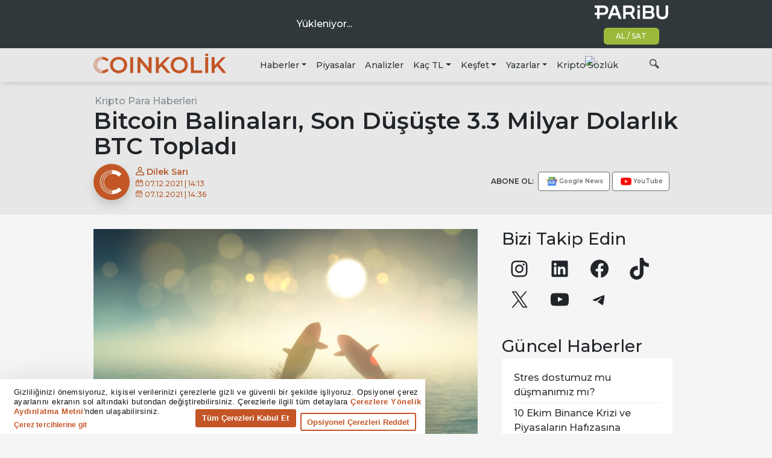

--- FILE ---
content_type: application/javascript; charset=utf-8
request_url: https://www.tradingview-widget.com/static/bundles/embed/runtime-embed_technical_analysis_widget.64d2199ee0000882b46c.js
body_size: 4439
content:
(()=>{"use strict";var e,t,a,r={},n={};function c(e){var t=n[e];if(void 0!==t)return t.exports;var a=n[e]={exports:{}};return r[e].call(a.exports,a,a.exports,c),a.exports}c.m=r,c._plural={ar:(e,t=6,a=(0==e?0:1==e?1:2==e?2:e%100>=3&&e%100<=10?3:e%100>=11&&e%100<=99?4:5))=>null==e?0:+a,cs:(e,t=3,a=(1==e?0:e>=2&&e<=4?1:2))=>null==e?0:+a,ru:(e,t=3,a=(e%10==1&&e%100!=11?0:e%10>=2&&e%10<=4&&(e%100<10||e%100>=20)?1:2))=>null==e?0:+a,ro:(e,t=3,a=(1==e?0:e%100>19||e%100==0&&0!=e?2:1))=>null==e?0:+a,pl:(e,t=3,a=(1==e?0:e%10>=2&&e%10<=4&&(e%100<10||e%100>=20)?1:2))=>null==e?0:+a,pt:(e,t=2,a=1!=e)=>null==e?0:+a,de:(e,t=2,a=1!=e)=>null==e?0:+a,en:(e,t=2,a=1!=e)=>null==e?0:+a,es:(e,t=2,a=1!=e)=>null==e?0:+a,sv:(e,t=2,a=1!=e)=>null==e?0:+a,it:(e,t=2,a=1!=e)=>null==e?0:+a,tr:(e,t=2,a=1!=e)=>null==e?0:+a,el:(e,t=2,a=1!=e)=>null==e?0:+a,fr:(e,t=2,a=e>1)=>null==e?0:+a,fa:(e,t=1,a=0)=>null==e?0:+a,ja:(e,t=1,a=0)=>null==e?0:+a,ko:(e,t=1,a=0)=>null==e?0:+a,th:(e,t=1,a=0)=>null==e?0:+a,vi:(e,t=1,a=0)=>null==e?0:+a,zh:(e,t=1,a=0)=>null==e?0:+a,he_IL:(e,t=4,a=(1==e?0:2==e?1:e>10&&e%10==0?2:3))=>null==e?0:+a,ca_ES:(e,t=2,a=1!=e)=>null==e?0:+a,nl_NL:(e,t=2,a=1!=e)=>null==e?0:+a,hu_HU:(e,t=1,a=0)=>null==e?0:+a,id_ID:(e,t=1,a=0)=>null==e?0:+a,ms_MY:(e,t=1,a=0)=>null==e?0:+a,zh_TW:(e,t=1,a=0)=>null==e?0:+a},e=[],c.O=(t,a,r,n)=>{if(!a){var l=1/0;for(f=0;f<e.length;f++){for(var[a,r,n]=e[f],i=!0,d=0;d<a.length;d++)(!1&n||l>=n)&&Object.keys(c.O).every((e=>c.O[e](a[d])))?a.splice(d--,1):(i=!1,n<l&&(l=n));if(i){e.splice(f--,1);var o=r();void 0!==o&&(t=o)}}return t}n=n||0;for(var f=e.length;f>0&&e[f-1][2]>n;f--)e[f]=e[f-1];e[f]=[a,r,n]},c.n=e=>{var t=e&&e.__esModule?()=>e.default:()=>e;return c.d(t,{a:t}),t},c.d=(e,t)=>{for(var a in t)c.o(t,a)&&!c.o(e,a)&&Object.defineProperty(e,a,{enumerable:!0,get:t[a]})},c.f={},c.e=e=>Promise.all(Object.keys(c.f).reduce(((t,a)=>(c.f[a](e,t),t)),[])),c.u=e=>28831===e?"__LANG__."+e+".49f62e32606d2a391442.js":({13993:"pushstream-multiplexer",16813:"tradingview-copyright-with-border-data-impl",19886:"snowplow-embed-widget-tracker",35980:"clear-old-settings",42706:"simple-dialog",71394:"cmoneycomtw-copyright-data-impl",76040:"tradingview-copyright-new-data-impl",79041:"tradingview-copyright-trade-with-data-impl",85038:"lentaru-copyright-data-impl",97509:"tradingview-copyright-data-impl"}[e]||e)+"."+{5553:"c0f30e1b253e120f5b31",5709:"19e58863872b3cbe5db4",11644:"a9246be56de2a283db9f",13993:"172efbcd7f0e81a5f7d4",15365:"efa77d5965e8112cc0d0",16813:"a20a683c31d639dc9433",18257:"bf4a10f10d1eb7a16349",19696:"bec55577e22d478837ed",19886:"5b6ad699d86c1728dbac",20868:"2b47f4b81d4abcf3f409",21648:"0c443e77ab3c6c3af3ea",23714:"6331c6fbdd0032e26f42",25947:"b865f362fc4ff905a35d",26395:"76fabd6aaafa54682458",26729:"fc52e3436badaaf264cb",35980:"a7fc2b1a9c861355bd8c",40008:"e6fad413c5da7667e67d",41819:"6959ca7ee4d883f37400",42706:"3a08a1a4b1d25de74b4f",44589:"e6fa08c90407a9b415cf",45661:"d6ff34247c45d7746e64",46970:"96e7d40d5c40f066041d",48011:"a7e36eeb476fd75a4e31",48072:"f06475ebeb19db80a0d6",49515:"414d30e58124cb0f0ffe",
50865:"a284d27837d7cc622923",64116:"921244a5bababe9dd321",66224:"56efe2972580440defb7",66277:"be91a5ecb0153b3094e5",69631:"e4a934254b6445b813db",70644:"19b205a3cbef574e9346",71394:"0450e3124ed10109cfb0",74528:"2ea53d6cb56af08f56f9",75649:"d2f727f2c4ad03b54dc1",76040:"602a00ef9a31b89daab5",76256:"7ba507e2cf7647be979e",78399:"a2f24da5e0eca85e9caa",79041:"87742d4dc812c2c93488",80915:"459e60ee61559043a5dc",85038:"745544e3d1ea67ad930a",85294:"ce6b7b3d4bf23bb2484d",97509:"f582283817e5a649c958",98115:"46cb3ba8124a58ffb3f7",99331:"8467bf35905bd20bea14"}[e]+".js",c.miniCssF=e=>76256===e?e+".f98421c85cb0fbfc8df6.css":64116===e?e+".f577339c11e6441a352f.css":98115===e?e+".97c3623a0a16ade99de8.css":46970===e?e+".a8e87c60a250a6212b03.css":50865===e?e+".1ee43ed7cda5d814dba7.css":5709===e?"5709.146c7925be9f43c9c767.css":74528===e?e+".dad95b9e4df028f98405.css":18257===e?e+".ed61cfe7a279b765a52c.css":75649===e?e+".362fa6a7ab1f3e3b06c4.css":e+"."+{11644:"becae41ba09fceb64287",15365:"75671d34e410a0c2830a",19696:"c4d5f08a9b7f191daf9d",20868:"8d4294b9818effa74437",21648:"2487adf7cca8d6bc7b4a",23714:"2d44a9cc5c64e031b46c",25947:"26e795fa9248d76d5646",26729:"7bc9ff894cd07686e3a0",40008:"f6ae2aeec1002c6731c3",41819:"d867277ce9d935e7d83b",44589:"97d57d024eda5916b203",48011:"826c38517eae6571304f",48072:"bd4a617f902d8e4336d7",49515:"4833880a4542ad1be005",69631:"3bcf3e2b04d67b8ca804",78399:"9ce134321e5f7ed1c4ad",85294:"c40a3a2b6bd5c219c054"}[e]+".css",c.g=function(){if("object"==typeof globalThis)return globalThis;try{return this||new Function("return this")()}catch(e){if("object"==typeof window)return window}}(),c.o=(e,t)=>Object.prototype.hasOwnProperty.call(e,t),t={},a="tradingview:",c.l=(e,r,n,l)=>{if(t[e])t[e].push(r);else{var i,d;if(void 0!==n)for(var o=document.getElementsByTagName("script"),f=0;f<o.length;f++){var s=o[f];if(s.getAttribute("src")==e||s.getAttribute("data-webpack")==a+n){i=s;break}}i||(d=!0,(i=document.createElement("script")).charset="utf-8",i.timeout=120,c.nc&&i.setAttribute("nonce",c.nc),i.setAttribute("data-webpack",a+n),i.src=e,0!==i.src.indexOf(window.location.origin+"/")&&(i.crossOrigin="anonymous")),t[e]=[r];var u=(a,r)=>{i.onerror=i.onload=null,clearTimeout(b);var n=t[e];if(delete t[e],i.parentNode&&i.parentNode.removeChild(i),n&&n.forEach((e=>e(r))),a)return a(r)},b=setTimeout(u.bind(null,void 0,{type:"timeout",target:i}),12e4);i.onerror=u.bind(null,i.onerror),i.onload=u.bind(null,i.onload),d&&document.head.appendChild(i)}},c.r=e=>{"undefined"!=typeof Symbol&&Symbol.toStringTag&&Object.defineProperty(e,Symbol.toStringTag,{value:"Module"}),Object.defineProperty(e,"__esModule",{value:!0})},c.j=83665,(()=>{var e;c.g.importScripts&&(e=c.g.location+"");var t=c.g.document;if(!e&&t&&(t.currentScript&&"SCRIPT"===t.currentScript.tagName.toUpperCase()&&(e=t.currentScript.src),!e)){var a=t.getElementsByTagName("script");if(a.length)for(var r=a.length-1;r>-1&&(!e||!/^http(s?):/.test(e));)e=a[r--].src}if(!e)throw new Error("Automatic publicPath is not supported in this browser")
;e=e.replace(/#.*$/,"").replace(/\?.*$/,"").replace(/\/[^\/]+$/,"/"),c.p=e})(),c.g.location&&c.p.startsWith(c.g.location.origin)&&(c.p=c.p.slice(c.g.location.origin.length)),(()=>{const e=c.u;c.u=t=>e(t).replace("__LANG__",c.g.language)})(),c.p=c.g.WEBPACK_PUBLIC_PATH||c.p;var l=c.e,i=Object.create(null);function d(e,t){return l(e).catch((function(){return new Promise((function(a){var r=function(){self.removeEventListener("online",r,!1),!1===navigator.onLine?self.addEventListener("online",r,!1):a(t<2?d(e,t+1):l(e))};setTimeout(r,t*t*1e3)}))}))}c.e=function(e){if(!i[e]){i[e]=d(e,0);var t=function(){delete i[e]};i[e].then(t,t)}return i[e]},(()=>{if("undefined"!=typeof document){var e=e=>new Promise(((t,a)=>{var r=c.miniCssF(e),n=c.p+r;if(((e,t)=>{for(var a=document.getElementsByTagName("link"),r=0;r<a.length;r++){var n=(l=a[r]).getAttribute("data-href")||l.getAttribute("href");if("stylesheet"===l.rel&&(n===e||n===t))return l}var c=document.getElementsByTagName("style");for(r=0;r<c.length;r++){var l;if((n=(l=c[r]).getAttribute("data-href"))===e||n===t)return l}})(r,n))return t();((e,t,a,r,n)=>{var c=document.createElement("link");c.rel="stylesheet",c.type="text/css",c.onerror=c.onload=a=>{if(c.onerror=c.onload=null,"load"===a.type)r();else{var l=a&&("load"===a.type?"missing":a.type),i=a&&a.target&&a.target.href||t,d=new Error("Loading CSS chunk "+e+" failed.\n("+i+")");d.code="CSS_CHUNK_LOAD_FAILED",d.type=l,d.request=i,c.parentNode&&c.parentNode.removeChild(c),n(d)}},c.href=t,0!==c.href.indexOf(window.location.origin+"/")&&(c.crossOrigin="anonymous"),a?a.parentNode.insertBefore(c,a.nextSibling):document.head.appendChild(c)})(e,n,null,t,a)})),t={83665:0};c.f.miniCss=(a,r)=>{t[a]?r.push(t[a]):0!==t[a]&&{5709:1,11644:1,15365:1,18257:1,19696:1,20868:1,21648:1,23714:1,25947:1,26729:1,40008:1,41819:1,44589:1,46970:1,48011:1,48072:1,49515:1,50865:1,64116:1,69631:1,74528:1,75649:1,76256:1,78399:1,85294:1,98115:1}[a]&&r.push(t[a]=e(a).then((()=>{t[a]=0}),(e=>{throw delete t[a],e})))}}})(),c.i18next=(e,t={},a,r=c.g.language)=>{if(null===e){if(Array.isArray(a))return a[void 0===t.count?0:c._plural[r](t.count)].replace(/{(\w+)}/g,((e,a)=>void 0!==(t.replace||t)[a]?(t.replace||t)[a]:e));if("object"==typeof a)return a[c.g.language]?c.i18next(null,t,a[c.g.language]):c.i18next(null,t,a.en,"en")}else if(a&&e){const r=`${e}${t.context?`_${t.context}`:""}`;if(a[r])return c.i18next(null,t,a[r])}return"number"==typeof e?e.toString():"string"!=typeof e?"":e},(()=>{var e={83665:0,57032:0,1967:0,63665:0,24977:0,19133:0,33160:0,92568:0,96872:0,15797:0,44767:0,45587:0,49654:0,70861:0,2176:0,25574:0,56315:0,76709:0};c.f.j=(t,a)=>{var r=c.o(e,t)?e[t]:void 0;if(0!==r)if(r)a.push(r[2]);else if(/^(1(2745|3993|534|6813|9886)|2(6395|6996|8831)|4(2706|5661|645)|662(24|77)|7(0644|1394|5245|6040|9041|9575)|8((007|268|503)8|0915|7326)|9(7509|8927|9331)|35980|36437|5553|56495)$/.test(t)){var n=new Promise(((a,n)=>r=e[t]=[a,n]));a.push(r[2]=n);var l=c.p+c.u(t),i=new Error;c.l(l,(a=>{if(c.o(e,t)&&(0!==(r=e[t])&&(e[t]=void 0),r)){
var n=a&&("load"===a.type?"missing":a.type),l=a&&a.target&&a.target.src;i.message="Loading chunk "+t+" failed.\n("+n+": "+l+")",i.name="ChunkLoadError",i.type=n,i.request=l,r[1](i)}}),"chunk-"+t,t)}else e[t]=0},c.O.j=t=>0===e[t];var t=(t,a)=>{var r,n,[l,i,d]=a,o=0;if(l.some((t=>0!==e[t]))){for(r in i)c.o(i,r)&&(c.m[r]=i[r]);if(d)var f=d(c)}for(t&&t(a);o<l.length;o++)n=l[o],c.o(e,n)&&e[n]&&e[n][0](),e[n]=0;return c.O(f)},a=self.webpackChunktradingview=self.webpackChunktradingview||[];a.forEach(t.bind(null,0)),a.push=t.bind(null,a.push.bind(a))})(),(()=>{const{miniCssF:e}=c;c.miniCssF=t=>self.document&&"rtl"===self.document.dir?e(t).replace(/\.css$/,".rtl.css"):e(t)})()})();